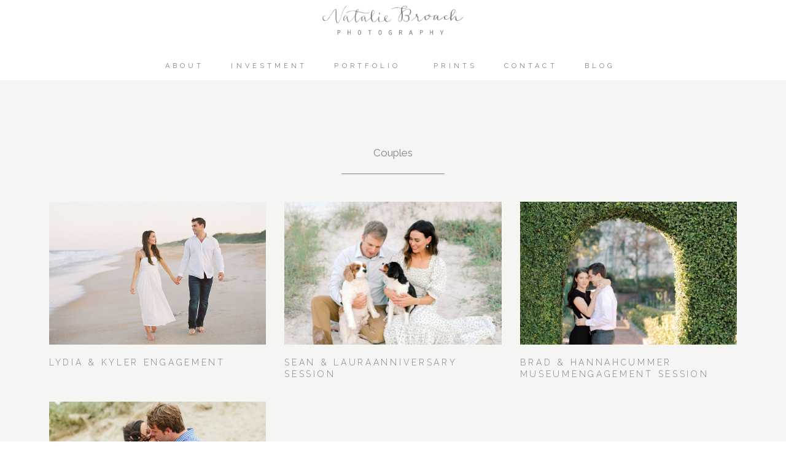

--- FILE ---
content_type: text/html; charset=UTF-8
request_url: https://www.nataliebroachphotography.com/category/engagements_couples/
body_size: 9620
content:
<!doctype html>
<html lang="en">
<head>
	<meta charset="UTF-8">
	<meta name="viewport" content="width=device-width, initial-scale=1">
	<link rel="profile" href="https://gmpg.org/xfn/11">
	<meta name='robots' content='index, follow, max-image-preview:large, max-snippet:-1, max-video-preview:-1' />

	<!-- This site is optimized with the Yoast SEO plugin v22.0 - https://yoast.com/wordpress/plugins/seo/ -->
	<title>Couples Archives - Natalie Broach Photography</title>
	<link rel="canonical" href="https://www.nataliebroachphotography.com/category/engagements_couples/" />
	<meta property="og:locale" content="en_US" />
	<meta property="og:type" content="article" />
	<meta property="og:title" content="Couples Archives - Natalie Broach Photography" />
	<meta property="og:url" content="https://www.nataliebroachphotography.com/category/engagements_couples/" />
	<meta property="og:site_name" content="Natalie Broach Photography" />
	<meta name="twitter:card" content="summary_large_image" />
	<script type="application/ld+json" class="yoast-schema-graph">{"@context":"https://schema.org","@graph":[{"@type":"CollectionPage","@id":"https://www.nataliebroachphotography.com/category/engagements_couples/","url":"https://www.nataliebroachphotography.com/category/engagements_couples/","name":"Couples Archives - Natalie Broach Photography","isPartOf":{"@id":"https://www.nataliebroachphotography.com/#website"},"primaryImageOfPage":{"@id":"https://www.nataliebroachphotography.com/category/engagements_couples/#primaryimage"},"image":{"@id":"https://www.nataliebroachphotography.com/category/engagements_couples/#primaryimage"},"thumbnailUrl":"https://www.nataliebroachphotography.com/wp-content/uploads/2024/01/dia-scaled.jpg","breadcrumb":{"@id":"https://www.nataliebroachphotography.com/category/engagements_couples/#breadcrumb"},"inLanguage":"en"},{"@type":"ImageObject","inLanguage":"en","@id":"https://www.nataliebroachphotography.com/category/engagements_couples/#primaryimage","url":"https://www.nataliebroachphotography.com/wp-content/uploads/2024/01/dia-scaled.jpg","contentUrl":"https://www.nataliebroachphotography.com/wp-content/uploads/2024/01/dia-scaled.jpg","width":2560,"height":1706},{"@type":"BreadcrumbList","@id":"https://www.nataliebroachphotography.com/category/engagements_couples/#breadcrumb","itemListElement":[{"@type":"ListItem","position":1,"name":"Home","item":"https://www.nataliebroachphotography.com/"},{"@type":"ListItem","position":2,"name":"Couples"}]},{"@type":"WebSite","@id":"https://www.nataliebroachphotography.com/#website","url":"https://www.nataliebroachphotography.com/","name":"Natalie Broach Photography","description":"Jacksonville's Fine Art Wedding Photography","potentialAction":[{"@type":"SearchAction","target":{"@type":"EntryPoint","urlTemplate":"https://www.nataliebroachphotography.com/?s={search_term_string}"},"query-input":"required name=search_term_string"}],"inLanguage":"en"}]}</script>
	<!-- / Yoast SEO plugin. -->


<link rel="alternate" type="application/rss+xml" title="Natalie Broach Photography &raquo; Feed" href="https://www.nataliebroachphotography.com/feed/" />
<link rel="alternate" type="application/rss+xml" title="Natalie Broach Photography &raquo; Comments Feed" href="https://www.nataliebroachphotography.com/comments/feed/" />
<link rel="alternate" type="application/rss+xml" title="Natalie Broach Photography &raquo; Couples Category Feed" href="https://www.nataliebroachphotography.com/category/engagements_couples/feed/" />
<!-- Shareaholic - https://www.shareaholic.com -->
<link rel='preload' href='//cdn.shareaholic.net/assets/pub/shareaholic.js' as='script'/>
<script data-no-minify='1' data-cfasync='false'>
_SHR_SETTINGS = {"endpoints":{"local_recs_url":"https:\/\/www.nataliebroachphotography.com\/wp-admin\/admin-ajax.php?action=shareaholic_permalink_related","ajax_url":"https:\/\/www.nataliebroachphotography.com\/wp-admin\/admin-ajax.php"},"site_id":"2a4f5a9de9d0b137b5cd8691d06327c2"};
</script>
<script data-no-minify='1' data-cfasync='false' src='//cdn.shareaholic.net/assets/pub/shareaholic.js' data-shr-siteid='2a4f5a9de9d0b137b5cd8691d06327c2' async ></script>

<!-- Shareaholic Content Tags -->
<meta name='shareaholic:site_name' content='Natalie Broach Photography' />
<meta name='shareaholic:language' content='en' />
<meta name='shareaholic:article_visibility' content='private' />
<meta name='shareaholic:site_id' content='2a4f5a9de9d0b137b5cd8691d06327c2' />
<meta name='shareaholic:wp_version' content='9.7.13' />

<!-- Shareaholic Content Tags End -->
<script>
window._wpemojiSettings = {"baseUrl":"https:\/\/s.w.org\/images\/core\/emoji\/14.0.0\/72x72\/","ext":".png","svgUrl":"https:\/\/s.w.org\/images\/core\/emoji\/14.0.0\/svg\/","svgExt":".svg","source":{"concatemoji":"https:\/\/www.nataliebroachphotography.com\/wp-includes\/js\/wp-emoji-release.min.js?ver=6.4.3"}};
/*! This file is auto-generated */
!function(i,n){var o,s,e;function c(e){try{var t={supportTests:e,timestamp:(new Date).valueOf()};sessionStorage.setItem(o,JSON.stringify(t))}catch(e){}}function p(e,t,n){e.clearRect(0,0,e.canvas.width,e.canvas.height),e.fillText(t,0,0);var t=new Uint32Array(e.getImageData(0,0,e.canvas.width,e.canvas.height).data),r=(e.clearRect(0,0,e.canvas.width,e.canvas.height),e.fillText(n,0,0),new Uint32Array(e.getImageData(0,0,e.canvas.width,e.canvas.height).data));return t.every(function(e,t){return e===r[t]})}function u(e,t,n){switch(t){case"flag":return n(e,"\ud83c\udff3\ufe0f\u200d\u26a7\ufe0f","\ud83c\udff3\ufe0f\u200b\u26a7\ufe0f")?!1:!n(e,"\ud83c\uddfa\ud83c\uddf3","\ud83c\uddfa\u200b\ud83c\uddf3")&&!n(e,"\ud83c\udff4\udb40\udc67\udb40\udc62\udb40\udc65\udb40\udc6e\udb40\udc67\udb40\udc7f","\ud83c\udff4\u200b\udb40\udc67\u200b\udb40\udc62\u200b\udb40\udc65\u200b\udb40\udc6e\u200b\udb40\udc67\u200b\udb40\udc7f");case"emoji":return!n(e,"\ud83e\udef1\ud83c\udffb\u200d\ud83e\udef2\ud83c\udfff","\ud83e\udef1\ud83c\udffb\u200b\ud83e\udef2\ud83c\udfff")}return!1}function f(e,t,n){var r="undefined"!=typeof WorkerGlobalScope&&self instanceof WorkerGlobalScope?new OffscreenCanvas(300,150):i.createElement("canvas"),a=r.getContext("2d",{willReadFrequently:!0}),o=(a.textBaseline="top",a.font="600 32px Arial",{});return e.forEach(function(e){o[e]=t(a,e,n)}),o}function t(e){var t=i.createElement("script");t.src=e,t.defer=!0,i.head.appendChild(t)}"undefined"!=typeof Promise&&(o="wpEmojiSettingsSupports",s=["flag","emoji"],n.supports={everything:!0,everythingExceptFlag:!0},e=new Promise(function(e){i.addEventListener("DOMContentLoaded",e,{once:!0})}),new Promise(function(t){var n=function(){try{var e=JSON.parse(sessionStorage.getItem(o));if("object"==typeof e&&"number"==typeof e.timestamp&&(new Date).valueOf()<e.timestamp+604800&&"object"==typeof e.supportTests)return e.supportTests}catch(e){}return null}();if(!n){if("undefined"!=typeof Worker&&"undefined"!=typeof OffscreenCanvas&&"undefined"!=typeof URL&&URL.createObjectURL&&"undefined"!=typeof Blob)try{var e="postMessage("+f.toString()+"("+[JSON.stringify(s),u.toString(),p.toString()].join(",")+"));",r=new Blob([e],{type:"text/javascript"}),a=new Worker(URL.createObjectURL(r),{name:"wpTestEmojiSupports"});return void(a.onmessage=function(e){c(n=e.data),a.terminate(),t(n)})}catch(e){}c(n=f(s,u,p))}t(n)}).then(function(e){for(var t in e)n.supports[t]=e[t],n.supports.everything=n.supports.everything&&n.supports[t],"flag"!==t&&(n.supports.everythingExceptFlag=n.supports.everythingExceptFlag&&n.supports[t]);n.supports.everythingExceptFlag=n.supports.everythingExceptFlag&&!n.supports.flag,n.DOMReady=!1,n.readyCallback=function(){n.DOMReady=!0}}).then(function(){return e}).then(function(){var e;n.supports.everything||(n.readyCallback(),(e=n.source||{}).concatemoji?t(e.concatemoji):e.wpemoji&&e.twemoji&&(t(e.twemoji),t(e.wpemoji)))}))}((window,document),window._wpemojiSettings);
</script>
<style id='wp-emoji-styles-inline-css'>

	img.wp-smiley, img.emoji {
		display: inline !important;
		border: none !important;
		box-shadow: none !important;
		height: 1em !important;
		width: 1em !important;
		margin: 0 0.07em !important;
		vertical-align: -0.1em !important;
		background: none !important;
		padding: 0 !important;
	}
</style>
<style id='classic-theme-styles-inline-css'>
/*! This file is auto-generated */
.wp-block-button__link{color:#fff;background-color:#32373c;border-radius:9999px;box-shadow:none;text-decoration:none;padding:calc(.667em + 2px) calc(1.333em + 2px);font-size:1.125em}.wp-block-file__button{background:#32373c;color:#fff;text-decoration:none}
</style>
<style id='global-styles-inline-css'>
body{--wp--preset--color--black: #000000;--wp--preset--color--cyan-bluish-gray: #abb8c3;--wp--preset--color--white: #ffffff;--wp--preset--color--pale-pink: #f78da7;--wp--preset--color--vivid-red: #cf2e2e;--wp--preset--color--luminous-vivid-orange: #ff6900;--wp--preset--color--luminous-vivid-amber: #fcb900;--wp--preset--color--light-green-cyan: #7bdcb5;--wp--preset--color--vivid-green-cyan: #00d084;--wp--preset--color--pale-cyan-blue: #8ed1fc;--wp--preset--color--vivid-cyan-blue: #0693e3;--wp--preset--color--vivid-purple: #9b51e0;--wp--preset--gradient--vivid-cyan-blue-to-vivid-purple: linear-gradient(135deg,rgba(6,147,227,1) 0%,rgb(155,81,224) 100%);--wp--preset--gradient--light-green-cyan-to-vivid-green-cyan: linear-gradient(135deg,rgb(122,220,180) 0%,rgb(0,208,130) 100%);--wp--preset--gradient--luminous-vivid-amber-to-luminous-vivid-orange: linear-gradient(135deg,rgba(252,185,0,1) 0%,rgba(255,105,0,1) 100%);--wp--preset--gradient--luminous-vivid-orange-to-vivid-red: linear-gradient(135deg,rgba(255,105,0,1) 0%,rgb(207,46,46) 100%);--wp--preset--gradient--very-light-gray-to-cyan-bluish-gray: linear-gradient(135deg,rgb(238,238,238) 0%,rgb(169,184,195) 100%);--wp--preset--gradient--cool-to-warm-spectrum: linear-gradient(135deg,rgb(74,234,220) 0%,rgb(151,120,209) 20%,rgb(207,42,186) 40%,rgb(238,44,130) 60%,rgb(251,105,98) 80%,rgb(254,248,76) 100%);--wp--preset--gradient--blush-light-purple: linear-gradient(135deg,rgb(255,206,236) 0%,rgb(152,150,240) 100%);--wp--preset--gradient--blush-bordeaux: linear-gradient(135deg,rgb(254,205,165) 0%,rgb(254,45,45) 50%,rgb(107,0,62) 100%);--wp--preset--gradient--luminous-dusk: linear-gradient(135deg,rgb(255,203,112) 0%,rgb(199,81,192) 50%,rgb(65,88,208) 100%);--wp--preset--gradient--pale-ocean: linear-gradient(135deg,rgb(255,245,203) 0%,rgb(182,227,212) 50%,rgb(51,167,181) 100%);--wp--preset--gradient--electric-grass: linear-gradient(135deg,rgb(202,248,128) 0%,rgb(113,206,126) 100%);--wp--preset--gradient--midnight: linear-gradient(135deg,rgb(2,3,129) 0%,rgb(40,116,252) 100%);--wp--preset--font-size--small: 13px;--wp--preset--font-size--medium: 20px;--wp--preset--font-size--large: 36px;--wp--preset--font-size--x-large: 42px;--wp--preset--spacing--20: 0.44rem;--wp--preset--spacing--30: 0.67rem;--wp--preset--spacing--40: 1rem;--wp--preset--spacing--50: 1.5rem;--wp--preset--spacing--60: 2.25rem;--wp--preset--spacing--70: 3.38rem;--wp--preset--spacing--80: 5.06rem;--wp--preset--shadow--natural: 6px 6px 9px rgba(0, 0, 0, 0.2);--wp--preset--shadow--deep: 12px 12px 50px rgba(0, 0, 0, 0.4);--wp--preset--shadow--sharp: 6px 6px 0px rgba(0, 0, 0, 0.2);--wp--preset--shadow--outlined: 6px 6px 0px -3px rgba(255, 255, 255, 1), 6px 6px rgba(0, 0, 0, 1);--wp--preset--shadow--crisp: 6px 6px 0px rgba(0, 0, 0, 1);}:where(.is-layout-flex){gap: 0.5em;}:where(.is-layout-grid){gap: 0.5em;}body .is-layout-flow > .alignleft{float: left;margin-inline-start: 0;margin-inline-end: 2em;}body .is-layout-flow > .alignright{float: right;margin-inline-start: 2em;margin-inline-end: 0;}body .is-layout-flow > .aligncenter{margin-left: auto !important;margin-right: auto !important;}body .is-layout-constrained > .alignleft{float: left;margin-inline-start: 0;margin-inline-end: 2em;}body .is-layout-constrained > .alignright{float: right;margin-inline-start: 2em;margin-inline-end: 0;}body .is-layout-constrained > .aligncenter{margin-left: auto !important;margin-right: auto !important;}body .is-layout-constrained > :where(:not(.alignleft):not(.alignright):not(.alignfull)){max-width: var(--wp--style--global--content-size);margin-left: auto !important;margin-right: auto !important;}body .is-layout-constrained > .alignwide{max-width: var(--wp--style--global--wide-size);}body .is-layout-flex{display: flex;}body .is-layout-flex{flex-wrap: wrap;align-items: center;}body .is-layout-flex > *{margin: 0;}body .is-layout-grid{display: grid;}body .is-layout-grid > *{margin: 0;}:where(.wp-block-columns.is-layout-flex){gap: 2em;}:where(.wp-block-columns.is-layout-grid){gap: 2em;}:where(.wp-block-post-template.is-layout-flex){gap: 1.25em;}:where(.wp-block-post-template.is-layout-grid){gap: 1.25em;}.has-black-color{color: var(--wp--preset--color--black) !important;}.has-cyan-bluish-gray-color{color: var(--wp--preset--color--cyan-bluish-gray) !important;}.has-white-color{color: var(--wp--preset--color--white) !important;}.has-pale-pink-color{color: var(--wp--preset--color--pale-pink) !important;}.has-vivid-red-color{color: var(--wp--preset--color--vivid-red) !important;}.has-luminous-vivid-orange-color{color: var(--wp--preset--color--luminous-vivid-orange) !important;}.has-luminous-vivid-amber-color{color: var(--wp--preset--color--luminous-vivid-amber) !important;}.has-light-green-cyan-color{color: var(--wp--preset--color--light-green-cyan) !important;}.has-vivid-green-cyan-color{color: var(--wp--preset--color--vivid-green-cyan) !important;}.has-pale-cyan-blue-color{color: var(--wp--preset--color--pale-cyan-blue) !important;}.has-vivid-cyan-blue-color{color: var(--wp--preset--color--vivid-cyan-blue) !important;}.has-vivid-purple-color{color: var(--wp--preset--color--vivid-purple) !important;}.has-black-background-color{background-color: var(--wp--preset--color--black) !important;}.has-cyan-bluish-gray-background-color{background-color: var(--wp--preset--color--cyan-bluish-gray) !important;}.has-white-background-color{background-color: var(--wp--preset--color--white) !important;}.has-pale-pink-background-color{background-color: var(--wp--preset--color--pale-pink) !important;}.has-vivid-red-background-color{background-color: var(--wp--preset--color--vivid-red) !important;}.has-luminous-vivid-orange-background-color{background-color: var(--wp--preset--color--luminous-vivid-orange) !important;}.has-luminous-vivid-amber-background-color{background-color: var(--wp--preset--color--luminous-vivid-amber) !important;}.has-light-green-cyan-background-color{background-color: var(--wp--preset--color--light-green-cyan) !important;}.has-vivid-green-cyan-background-color{background-color: var(--wp--preset--color--vivid-green-cyan) !important;}.has-pale-cyan-blue-background-color{background-color: var(--wp--preset--color--pale-cyan-blue) !important;}.has-vivid-cyan-blue-background-color{background-color: var(--wp--preset--color--vivid-cyan-blue) !important;}.has-vivid-purple-background-color{background-color: var(--wp--preset--color--vivid-purple) !important;}.has-black-border-color{border-color: var(--wp--preset--color--black) !important;}.has-cyan-bluish-gray-border-color{border-color: var(--wp--preset--color--cyan-bluish-gray) !important;}.has-white-border-color{border-color: var(--wp--preset--color--white) !important;}.has-pale-pink-border-color{border-color: var(--wp--preset--color--pale-pink) !important;}.has-vivid-red-border-color{border-color: var(--wp--preset--color--vivid-red) !important;}.has-luminous-vivid-orange-border-color{border-color: var(--wp--preset--color--luminous-vivid-orange) !important;}.has-luminous-vivid-amber-border-color{border-color: var(--wp--preset--color--luminous-vivid-amber) !important;}.has-light-green-cyan-border-color{border-color: var(--wp--preset--color--light-green-cyan) !important;}.has-vivid-green-cyan-border-color{border-color: var(--wp--preset--color--vivid-green-cyan) !important;}.has-pale-cyan-blue-border-color{border-color: var(--wp--preset--color--pale-cyan-blue) !important;}.has-vivid-cyan-blue-border-color{border-color: var(--wp--preset--color--vivid-cyan-blue) !important;}.has-vivid-purple-border-color{border-color: var(--wp--preset--color--vivid-purple) !important;}.has-vivid-cyan-blue-to-vivid-purple-gradient-background{background: var(--wp--preset--gradient--vivid-cyan-blue-to-vivid-purple) !important;}.has-light-green-cyan-to-vivid-green-cyan-gradient-background{background: var(--wp--preset--gradient--light-green-cyan-to-vivid-green-cyan) !important;}.has-luminous-vivid-amber-to-luminous-vivid-orange-gradient-background{background: var(--wp--preset--gradient--luminous-vivid-amber-to-luminous-vivid-orange) !important;}.has-luminous-vivid-orange-to-vivid-red-gradient-background{background: var(--wp--preset--gradient--luminous-vivid-orange-to-vivid-red) !important;}.has-very-light-gray-to-cyan-bluish-gray-gradient-background{background: var(--wp--preset--gradient--very-light-gray-to-cyan-bluish-gray) !important;}.has-cool-to-warm-spectrum-gradient-background{background: var(--wp--preset--gradient--cool-to-warm-spectrum) !important;}.has-blush-light-purple-gradient-background{background: var(--wp--preset--gradient--blush-light-purple) !important;}.has-blush-bordeaux-gradient-background{background: var(--wp--preset--gradient--blush-bordeaux) !important;}.has-luminous-dusk-gradient-background{background: var(--wp--preset--gradient--luminous-dusk) !important;}.has-pale-ocean-gradient-background{background: var(--wp--preset--gradient--pale-ocean) !important;}.has-electric-grass-gradient-background{background: var(--wp--preset--gradient--electric-grass) !important;}.has-midnight-gradient-background{background: var(--wp--preset--gradient--midnight) !important;}.has-small-font-size{font-size: var(--wp--preset--font-size--small) !important;}.has-medium-font-size{font-size: var(--wp--preset--font-size--medium) !important;}.has-large-font-size{font-size: var(--wp--preset--font-size--large) !important;}.has-x-large-font-size{font-size: var(--wp--preset--font-size--x-large) !important;}
.wp-block-navigation a:where(:not(.wp-element-button)){color: inherit;}
:where(.wp-block-post-template.is-layout-flex){gap: 1.25em;}:where(.wp-block-post-template.is-layout-grid){gap: 1.25em;}
:where(.wp-block-columns.is-layout-flex){gap: 2em;}:where(.wp-block-columns.is-layout-grid){gap: 2em;}
.wp-block-pullquote{font-size: 1.5em;line-height: 1.6;}
</style>
<link rel='stylesheet' id='hello-elementor-css' href='https://www.nataliebroachphotography.com/wp-content/themes/hello-elementor/style.min.css?ver=3.0.1' media='all' />
<link rel='stylesheet' id='hello-elementor-theme-style-css' href='https://www.nataliebroachphotography.com/wp-content/themes/hello-elementor/theme.min.css?ver=3.0.1' media='all' />
<link rel='stylesheet' id='hello-elementor-header-footer-css' href='https://www.nataliebroachphotography.com/wp-content/themes/hello-elementor/header-footer.min.css?ver=3.0.1' media='all' />
<link rel='stylesheet' id='elementor-icons-css' href='https://www.nataliebroachphotography.com/wp-content/plugins/elementor/assets/lib/eicons/css/elementor-icons.min.css?ver=5.27.0' media='all' />
<link rel='stylesheet' id='elementor-frontend-css' href='https://www.nataliebroachphotography.com/wp-content/plugins/elementor/assets/css/frontend.min.css?ver=3.19.2' media='all' />
<link rel='stylesheet' id='swiper-css' href='https://www.nataliebroachphotography.com/wp-content/plugins/elementor/assets/lib/swiper/css/swiper.min.css?ver=5.3.6' media='all' />
<link rel='stylesheet' id='elementor-post-28407-css' href='https://www.nataliebroachphotography.com/wp-content/uploads/elementor/css/post-28407.css?ver=1707412869' media='all' />
<link rel='stylesheet' id='elementor-pro-css' href='https://www.nataliebroachphotography.com/wp-content/plugins/elementor-pro/assets/css/frontend.min.css?ver=3.19.2' media='all' />
<link rel='stylesheet' id='elementor-global-css' href='https://www.nataliebroachphotography.com/wp-content/uploads/elementor/css/global.css?ver=1707412870' media='all' />
<link rel='stylesheet' id='elementor-post-28704-css' href='https://www.nataliebroachphotography.com/wp-content/uploads/elementor/css/post-28704.css?ver=1707412876' media='all' />
<link rel='stylesheet' id='elementor-post-28767-css' href='https://www.nataliebroachphotography.com/wp-content/uploads/elementor/css/post-28767.css?ver=1707412879' media='all' />
<link rel='stylesheet' id='elementor-post-29162-css' href='https://www.nataliebroachphotography.com/wp-content/uploads/elementor/css/post-29162.css?ver=1707413550' media='all' />
<link rel='stylesheet' id='google-fonts-1-css' href='https://fonts.googleapis.com/css?family=Roboto%3A100%2C100italic%2C200%2C200italic%2C300%2C300italic%2C400%2C400italic%2C500%2C500italic%2C600%2C600italic%2C700%2C700italic%2C800%2C800italic%2C900%2C900italic%7CRoboto+Slab%3A100%2C100italic%2C200%2C200italic%2C300%2C300italic%2C400%2C400italic%2C500%2C500italic%2C600%2C600italic%2C700%2C700italic%2C800%2C800italic%2C900%2C900italic%7CRaleway%3A100%2C100italic%2C200%2C200italic%2C300%2C300italic%2C400%2C400italic%2C500%2C500italic%2C600%2C600italic%2C700%2C700italic%2C800%2C800italic%2C900%2C900italic&#038;display=auto&#038;ver=6.4.3' media='all' />
<link rel='stylesheet' id='elementor-icons-shared-0-css' href='https://www.nataliebroachphotography.com/wp-content/plugins/elementor/assets/lib/font-awesome/css/fontawesome.min.css?ver=5.15.3' media='all' />
<link rel='stylesheet' id='elementor-icons-fa-brands-css' href='https://www.nataliebroachphotography.com/wp-content/plugins/elementor/assets/lib/font-awesome/css/brands.min.css?ver=5.15.3' media='all' />
<link rel="preconnect" href="https://fonts.gstatic.com/" crossorigin><link rel="https://api.w.org/" href="https://www.nataliebroachphotography.com/wp-json/" /><link rel="alternate" type="application/json" href="https://www.nataliebroachphotography.com/wp-json/wp/v2/categories/161" /><link rel="EditURI" type="application/rsd+xml" title="RSD" href="https://www.nataliebroachphotography.com/xmlrpc.php?rsd" />
<meta name="generator" content="WordPress 6.4.3" />
	<link rel="preconnect" href="https://fonts.googleapis.com">
	<link rel="preconnect" href="https://fonts.gstatic.com">
	<link href='https://fonts.googleapis.com/css2?display=swap&family=Cinzel' rel='stylesheet'><meta name="generator" content="Elementor 3.19.2; features: e_optimized_assets_loading, additional_custom_breakpoints, block_editor_assets_optimize, e_image_loading_optimization; settings: css_print_method-external, google_font-enabled, font_display-auto">
<link rel="icon" href="https://www.nataliebroachphotography.com/wp-content/uploads/2014/08/cropped-favicon-32x32.jpg" sizes="32x32" />
<link rel="icon" href="https://www.nataliebroachphotography.com/wp-content/uploads/2014/08/cropped-favicon-192x192.jpg" sizes="192x192" />
<link rel="apple-touch-icon" href="https://www.nataliebroachphotography.com/wp-content/uploads/2014/08/cropped-favicon-180x180.jpg" />
<meta name="msapplication-TileImage" content="https://www.nataliebroachphotography.com/wp-content/uploads/2014/08/cropped-favicon-270x270.jpg" />
	<style id="egf-frontend-styles" type="text/css">
		nav.main_menu > ul > li > a {font-family: 'Cinzel', sans-serif;font-size: 12px;font-style: normal;font-weight: 400;letter-spacing: 6px;text-decoration: none;} p {} h1 {} h2 {} h3 {} h4 {} h5 {} h6 {} 	</style>
	</head>
<body data-rsssl=1 class="archive category category-engagements_couples category-161 elementor-default elementor-template-full-width elementor-kit-28407 elementor-page-29162">


<a class="skip-link screen-reader-text" href="#content">Skip to content</a>

		<div data-elementor-type="header" data-elementor-id="28704" class="elementor elementor-28704 elementor-location-header" data-elementor-post-type="elementor_library">
					<section class="elementor-section elementor-top-section elementor-element elementor-element-1891a2e5 elementor-section-content-middle elementor-section-boxed elementor-section-height-default elementor-section-height-default" data-id="1891a2e5" data-element_type="section">
						<div class="elementor-container elementor-column-gap-no">
					<div class="elementor-column elementor-col-100 elementor-top-column elementor-element elementor-element-60010885" data-id="60010885" data-element_type="column">
			<div class="elementor-widget-wrap elementor-element-populated">
						<div class="elementor-element elementor-element-4c7bb49 elementor-widget elementor-widget-image" data-id="4c7bb49" data-element_type="widget" data-widget_type="image.default">
				<div class="elementor-widget-container">
														<a href="https://www.nataliebroachphotography.com/">
							<img width="400" height="108" src="https://www.nataliebroachphotography.com/wp-content/uploads/2020/06/nb.png" class="attachment-large size-large wp-image-28707" alt="" srcset="https://www.nataliebroachphotography.com/wp-content/uploads/2020/06/nb.png 400w, https://www.nataliebroachphotography.com/wp-content/uploads/2020/06/nb-300x81.png 300w" sizes="(max-width: 400px) 100vw, 400px" />								</a>
													</div>
				</div>
				<div class="elementor-element elementor-element-64a9661 elementor-nav-menu__align-center elementor-nav-menu--dropdown-tablet elementor-nav-menu__text-align-aside elementor-nav-menu--toggle elementor-nav-menu--burger elementor-widget elementor-widget-nav-menu" data-id="64a9661" data-element_type="widget" data-settings="{&quot;submenu_icon&quot;:{&quot;value&quot;:&quot;&lt;i class=\&quot;\&quot;&gt;&lt;\/i&gt;&quot;,&quot;library&quot;:&quot;&quot;},&quot;layout&quot;:&quot;horizontal&quot;,&quot;toggle&quot;:&quot;burger&quot;}" data-widget_type="nav-menu.default">
				<div class="elementor-widget-container">
						<nav class="elementor-nav-menu--main elementor-nav-menu__container elementor-nav-menu--layout-horizontal e--pointer-none">
				<ul id="menu-1-64a9661" class="elementor-nav-menu"><li class="menu-item menu-item-type-post_type menu-item-object-page menu-item-20322"><a href="https://www.nataliebroachphotography.com/info/" class="elementor-item">About</a></li>
<li class="menu-item menu-item-type-post_type menu-item-object-page menu-item-20210"><a href="https://www.nataliebroachphotography.com/investment/" class="elementor-item">Investment</a></li>
<li class="menu-item menu-item-type-post_type menu-item-object-page menu-item-has-children menu-item-19970"><a href="https://www.nataliebroachphotography.com/portfolio/" class="elementor-item">Portfolio</a>
<ul class="sub-menu elementor-nav-menu--dropdown">
	<li class="menu-item menu-item-type-post_type menu-item-object-page menu-item-23028"><a href="https://www.nataliebroachphotography.com/motherhood/" class="elementor-sub-item">Motherhood</a></li>
	<li class="menu-item menu-item-type-post_type menu-item-object-page menu-item-29066"><a href="https://www.nataliebroachphotography.com/couples/" class="elementor-sub-item">Couples</a></li>
	<li class="menu-item menu-item-type-post_type menu-item-object-page menu-item-29065"><a href="https://www.nataliebroachphotography.com/family/" class="elementor-sub-item">Family</a></li>
	<li class="menu-item menu-item-type-post_type menu-item-object-page menu-item-30670"><a href="https://www.nataliebroachphotography.com/newborn-photos/" class="elementor-sub-item">Newborn</a></li>
	<li class="menu-item menu-item-type-post_type menu-item-object-page menu-item-29063"><a href="https://www.nataliebroachphotography.com/maternity/" class="elementor-sub-item">Maternity</a></li>
</ul>
</li>
<li class="menu-item menu-item-type-custom menu-item-object-custom menu-item-27286"><a target="_blank" rel="noopener" href="https://nataliebroachphotography.pixieset.com/printshop/" class="elementor-item">Prints</a></li>
<li class="menu-item menu-item-type-post_type menu-item-object-page menu-item-24813"><a href="https://www.nataliebroachphotography.com/contact/" class="elementor-item">Contact</a></li>
<li class="menu-item menu-item-type-post_type menu-item-object-page current-menu-ancestor current-menu-parent current_page_parent current_page_ancestor menu-item-has-children menu-item-22714"><a href="https://www.nataliebroachphotography.com/blog/" class="elementor-item">Blog</a>
<ul class="sub-menu elementor-nav-menu--dropdown">
	<li class="menu-item menu-item-type-taxonomy menu-item-object-category menu-item-29227"><a href="https://www.nataliebroachphotography.com/category/family/" class="elementor-sub-item">Family</a></li>
	<li class="menu-item menu-item-type-taxonomy menu-item-object-category menu-item-30671"><a href="https://www.nataliebroachphotography.com/category/newborn/" class="elementor-sub-item">Newborn</a></li>
	<li class="menu-item menu-item-type-taxonomy menu-item-object-category menu-item-29225"><a href="https://www.nataliebroachphotography.com/category/maternity/" class="elementor-sub-item">Maternity</a></li>
	<li class="menu-item menu-item-type-custom menu-item-object-custom current-menu-item menu-item-23139"><a href="https://www.nataliebroachphotography.com/category/engagements_couples/" aria-current="page" class="elementor-sub-item elementor-item-active">Couples</a></li>
	<li class="menu-item menu-item-type-taxonomy menu-item-object-category menu-item-29228"><a href="https://www.nataliebroachphotography.com/category/personal/" class="elementor-sub-item">Personal</a></li>
</ul>
</li>
</ul>			</nav>
					<div class="elementor-menu-toggle" role="button" tabindex="0" aria-label="Menu Toggle" aria-expanded="false">
			<i aria-hidden="true" role="presentation" class="elementor-menu-toggle__icon--open eicon-menu-bar"></i><i aria-hidden="true" role="presentation" class="elementor-menu-toggle__icon--close eicon-close"></i>			<span class="elementor-screen-only">Menu</span>
		</div>
					<nav class="elementor-nav-menu--dropdown elementor-nav-menu__container" aria-hidden="true">
				<ul id="menu-2-64a9661" class="elementor-nav-menu"><li class="menu-item menu-item-type-post_type menu-item-object-page menu-item-20322"><a href="https://www.nataliebroachphotography.com/info/" class="elementor-item" tabindex="-1">About</a></li>
<li class="menu-item menu-item-type-post_type menu-item-object-page menu-item-20210"><a href="https://www.nataliebroachphotography.com/investment/" class="elementor-item" tabindex="-1">Investment</a></li>
<li class="menu-item menu-item-type-post_type menu-item-object-page menu-item-has-children menu-item-19970"><a href="https://www.nataliebroachphotography.com/portfolio/" class="elementor-item" tabindex="-1">Portfolio</a>
<ul class="sub-menu elementor-nav-menu--dropdown">
	<li class="menu-item menu-item-type-post_type menu-item-object-page menu-item-23028"><a href="https://www.nataliebroachphotography.com/motherhood/" class="elementor-sub-item" tabindex="-1">Motherhood</a></li>
	<li class="menu-item menu-item-type-post_type menu-item-object-page menu-item-29066"><a href="https://www.nataliebroachphotography.com/couples/" class="elementor-sub-item" tabindex="-1">Couples</a></li>
	<li class="menu-item menu-item-type-post_type menu-item-object-page menu-item-29065"><a href="https://www.nataliebroachphotography.com/family/" class="elementor-sub-item" tabindex="-1">Family</a></li>
	<li class="menu-item menu-item-type-post_type menu-item-object-page menu-item-30670"><a href="https://www.nataliebroachphotography.com/newborn-photos/" class="elementor-sub-item" tabindex="-1">Newborn</a></li>
	<li class="menu-item menu-item-type-post_type menu-item-object-page menu-item-29063"><a href="https://www.nataliebroachphotography.com/maternity/" class="elementor-sub-item" tabindex="-1">Maternity</a></li>
</ul>
</li>
<li class="menu-item menu-item-type-custom menu-item-object-custom menu-item-27286"><a target="_blank" rel="noopener" href="https://nataliebroachphotography.pixieset.com/printshop/" class="elementor-item" tabindex="-1">Prints</a></li>
<li class="menu-item menu-item-type-post_type menu-item-object-page menu-item-24813"><a href="https://www.nataliebroachphotography.com/contact/" class="elementor-item" tabindex="-1">Contact</a></li>
<li class="menu-item menu-item-type-post_type menu-item-object-page current-menu-ancestor current-menu-parent current_page_parent current_page_ancestor menu-item-has-children menu-item-22714"><a href="https://www.nataliebroachphotography.com/blog/" class="elementor-item" tabindex="-1">Blog</a>
<ul class="sub-menu elementor-nav-menu--dropdown">
	<li class="menu-item menu-item-type-taxonomy menu-item-object-category menu-item-29227"><a href="https://www.nataliebroachphotography.com/category/family/" class="elementor-sub-item" tabindex="-1">Family</a></li>
	<li class="menu-item menu-item-type-taxonomy menu-item-object-category menu-item-30671"><a href="https://www.nataliebroachphotography.com/category/newborn/" class="elementor-sub-item" tabindex="-1">Newborn</a></li>
	<li class="menu-item menu-item-type-taxonomy menu-item-object-category menu-item-29225"><a href="https://www.nataliebroachphotography.com/category/maternity/" class="elementor-sub-item" tabindex="-1">Maternity</a></li>
	<li class="menu-item menu-item-type-custom menu-item-object-custom current-menu-item menu-item-23139"><a href="https://www.nataliebroachphotography.com/category/engagements_couples/" aria-current="page" class="elementor-sub-item elementor-item-active" tabindex="-1">Couples</a></li>
	<li class="menu-item menu-item-type-taxonomy menu-item-object-category menu-item-29228"><a href="https://www.nataliebroachphotography.com/category/personal/" class="elementor-sub-item" tabindex="-1">Personal</a></li>
</ul>
</li>
</ul>			</nav>
				</div>
				</div>
					</div>
		</div>
					</div>
		</section>
				</div>
				<div data-elementor-type="archive" data-elementor-id="29162" class="elementor elementor-29162 elementor-location-archive" data-elementor-post-type="elementor_library">
					<section class="elementor-section elementor-top-section elementor-element elementor-element-24865b99 elementor-section-boxed elementor-section-height-default elementor-section-height-default" data-id="24865b99" data-element_type="section" data-settings="{&quot;background_background&quot;:&quot;classic&quot;}">
						<div class="elementor-container elementor-column-gap-default">
					<div class="elementor-column elementor-col-100 elementor-top-column elementor-element elementor-element-5c974d4d" data-id="5c974d4d" data-element_type="column">
			<div class="elementor-widget-wrap elementor-element-populated">
						<div class="elementor-element elementor-element-cf0055b elementor-widget elementor-widget-theme-archive-title elementor-page-title elementor-widget-heading" data-id="cf0055b" data-element_type="widget" data-widget_type="theme-archive-title.default">
				<div class="elementor-widget-container">
			<h1 class="elementor-heading-title elementor-size-default">Couples</h1>		</div>
				</div>
				<div class="elementor-element elementor-element-4a720952 elementor-widget-divider--view-line elementor-widget elementor-widget-divider" data-id="4a720952" data-element_type="widget" data-widget_type="divider.default">
				<div class="elementor-widget-container">
					<div class="elementor-divider">
			<span class="elementor-divider-separator">
						</span>
		</div>
				</div>
				</div>
				<div class="elementor-element elementor-element-6a01fdb elementor-grid-3 elementor-grid-tablet-2 elementor-grid-mobile-1 elementor-posts--thumbnail-top elementor-widget elementor-widget-archive-posts" data-id="6a01fdb" data-element_type="widget" data-settings="{&quot;archive_classic_columns&quot;:&quot;3&quot;,&quot;archive_classic_columns_tablet&quot;:&quot;2&quot;,&quot;archive_classic_columns_mobile&quot;:&quot;1&quot;,&quot;archive_classic_row_gap&quot;:{&quot;unit&quot;:&quot;px&quot;,&quot;size&quot;:35,&quot;sizes&quot;:[]},&quot;archive_classic_row_gap_tablet&quot;:{&quot;unit&quot;:&quot;px&quot;,&quot;size&quot;:&quot;&quot;,&quot;sizes&quot;:[]},&quot;archive_classic_row_gap_mobile&quot;:{&quot;unit&quot;:&quot;px&quot;,&quot;size&quot;:&quot;&quot;,&quot;sizes&quot;:[]},&quot;pagination_type&quot;:&quot;numbers&quot;}" data-widget_type="archive-posts.archive_classic">
				<div class="elementor-widget-container">
					<div class="elementor-posts-container elementor-posts elementor-posts--skin-classic elementor-grid">
				<article class="elementor-post elementor-grid-item post-30446 post type-post status-publish format-standard has-post-thumbnail hentry category-engagements_couples tag-beach-engagement-photoshoot tag-couples-beach-session tag-engagement-photoshoot tag-jacksonville-engagement-photographer tag-jacksonville-photographer">
				<a class="elementor-post__thumbnail__link" href="https://www.nataliebroachphotography.com/lydia-kyler-engagement/" tabindex="-1" >
			<div class="elementor-post__thumbnail"><img width="2560" height="1706" src="https://www.nataliebroachphotography.com/wp-content/uploads/2024/01/dia-scaled.jpg" class="attachment-full size-full wp-image-30474" alt="" /></div>
		</a>
				<div class="elementor-post__text">
				<h3 class="elementor-post__title">
			<a href="https://www.nataliebroachphotography.com/lydia-kyler-engagement/" >
				Lydia &#038; Kyler Engagement			</a>
		</h3>
				</div>
				</article>
				<article class="elementor-post elementor-grid-item post-29566 post type-post status-publish format-standard has-post-thumbnail hentry category-engagements_couples tag-amelia-island-beach-photoshoot tag-anniversary-session tag-family tag-jacksonville-family-photographer tag-jacksonville-photographer">
				<a class="elementor-post__thumbnail__link" href="https://www.nataliebroachphotography.com/sean-laura-anniversary-session/" tabindex="-1" >
			<div class="elementor-post__thumbnail"><img loading="lazy" width="1500" height="1000" src="https://www.nataliebroachphotography.com/wp-content/uploads/2020/10/Natalie-Broach-Photography-hughes_3776.jpg" class="attachment-full size-full wp-image-29546" alt="" /></div>
		</a>
				<div class="elementor-post__text">
				<h3 class="elementor-post__title">
			<a href="https://www.nataliebroachphotography.com/sean-laura-anniversary-session/" >
				Sean &#038; Laura<BR>Anniversary Session			</a>
		</h3>
				</div>
				</article>
				<article class="elementor-post elementor-grid-item post-28376 post type-post status-publish format-standard has-post-thumbnail hentry category-engagements_couples category-engagement-blog tag-cummer-museum-engagement-photoshoot tag-fine-art-photographer tag-florida-engagement tag-jacksonville-engagement-photographer tag-natalie-broach-photography">
				<a class="elementor-post__thumbnail__link" href="https://www.nataliebroachphotography.com/brad-hannahcummer-museumengagement-session/" tabindex="-1" >
			<div class="elementor-post__thumbnail"><img loading="lazy" width="2000" height="1333" src="https://www.nataliebroachphotography.com/wp-content/uploads/2020/02/Natalie-Broach-Photography-2HannahBrad-Engagement_3451.jpg" class="attachment-full size-full wp-image-28377" alt="" /></div>
		</a>
				<div class="elementor-post__text">
				<h3 class="elementor-post__title">
			<a href="https://www.nataliebroachphotography.com/brad-hannahcummer-museumengagement-session/" >
				Brad &#038; Hannah<br>Cummer Museum<br>Engagement Session			</a>
		</h3>
				</div>
				</article>
				<article class="elementor-post elementor-grid-item post-23760 post type-post status-publish format-standard has-post-thumbnail hentry category-engagements_couples category-engagement-blog category-uncategorized tag-engagement-photoshoot tag-florida-photographer tag-murlough-beach-photoshoot tag-natalie-broach-photography tag-northern-ireland-engagement-photographer tag-northern-ireland-engagement-photoshoot tag-northern-ireland-photographer tag-northern-ireland-wedding-photographer tag-travel-photographer">
				<a class="elementor-post__thumbnail__link" href="https://www.nataliebroachphotography.com/duncan-rachaelnorthern-ireland/" tabindex="-1" >
			<div class="elementor-post__thumbnail"><img loading="lazy" width="1200" height="800" src="https://www.nataliebroachphotography.com/wp-content/uploads/2016/09/2016-09-12_0011.jpg" class="attachment-full size-full wp-image-23782" alt="Natalie Broach Photography, Travel Photographer, Northern Ireland Engagement Photoshoot" /></div>
		</a>
				<div class="elementor-post__text">
				<h3 class="elementor-post__title">
			<a href="https://www.nataliebroachphotography.com/duncan-rachaelnorthern-ireland/" >
				Duncan &#038; Rachael<br>Northern Ireland<br>Engagement			</a>
		</h3>
				</div>
				</article>
				</div>
		
				</div>
				</div>
					</div>
		</div>
					</div>
		</section>
				</div>
				<div data-elementor-type="footer" data-elementor-id="28767" class="elementor elementor-28767 elementor-location-footer" data-elementor-post-type="elementor_library">
					<section class="elementor-section elementor-top-section elementor-element elementor-element-d847317 elementor-section-content-middle elementor-section-height-min-height elementor-section-boxed elementor-section-height-default elementor-section-items-middle" data-id="d847317" data-element_type="section" data-settings="{&quot;background_background&quot;:&quot;classic&quot;}">
						<div class="elementor-container elementor-column-gap-no">
					<div class="elementor-column elementor-col-50 elementor-top-column elementor-element elementor-element-f364cce" data-id="f364cce" data-element_type="column" data-settings="{&quot;background_background&quot;:&quot;classic&quot;}">
			<div class="elementor-widget-wrap elementor-element-populated">
						<div class="elementor-element elementor-element-78cb18a elementor-widget elementor-widget-image" data-id="78cb18a" data-element_type="widget" data-widget_type="image.default">
				<div class="elementor-widget-container">
													<img fetchpriority="high" fetchpriority="high" width="800" height="214" src="https://www.nataliebroachphotography.com/wp-content/uploads/2020/05/nb-logo-1024x274.png" class="attachment-large size-large wp-image-28451" alt="" srcset="https://www.nataliebroachphotography.com/wp-content/uploads/2020/05/nb-logo-1024x274.png 1024w, https://www.nataliebroachphotography.com/wp-content/uploads/2020/05/nb-logo-300x80.png 300w, https://www.nataliebroachphotography.com/wp-content/uploads/2020/05/nb-logo-768x205.png 768w, https://www.nataliebroachphotography.com/wp-content/uploads/2020/05/nb-logo-700x187.png 700w, https://www.nataliebroachphotography.com/wp-content/uploads/2020/05/nb-logo.png 1148w" sizes="(max-width: 800px) 100vw, 800px" />													</div>
				</div>
				<div class="elementor-element elementor-element-2dfd8f4 elementor-widget-divider--view-line elementor-widget elementor-widget-divider" data-id="2dfd8f4" data-element_type="widget" data-widget_type="divider.default">
				<div class="elementor-widget-container">
					<div class="elementor-divider">
			<span class="elementor-divider-separator">
						</span>
		</div>
				</div>
				</div>
				<div class="elementor-element elementor-element-5a2bfc1 elementor-widget elementor-widget-text-editor" data-id="5a2bfc1" data-element_type="widget" data-widget_type="text-editor.default">
				<div class="elementor-widget-container">
							<p style="text-align: center;"><span style="color: #ffffff;">Please feel free to contact me if you have any questions, need any more information, or would like to set up a time to chat over coffee.</span></p>						</div>
				</div>
				<div class="elementor-element elementor-element-d3a8434 elementor-shape-circle e-grid-align-mobile-center elementor-grid-0 e-grid-align-center elementor-widget elementor-widget-social-icons" data-id="d3a8434" data-element_type="widget" data-widget_type="social-icons.default">
				<div class="elementor-widget-container">
					<div class="elementor-social-icons-wrapper elementor-grid">
							<span class="elementor-grid-item">
					<a class="elementor-icon elementor-social-icon elementor-social-icon-facebook-f elementor-repeater-item-4cd9d92" href="https://www.facebook.com/nataliebroachphotography/" target="_blank">
						<span class="elementor-screen-only">Facebook-f</span>
						<i class="fab fa-facebook-f"></i>					</a>
				</span>
							<span class="elementor-grid-item">
					<a class="elementor-icon elementor-social-icon elementor-social-icon-instagram elementor-repeater-item-7f63e13" href="https://www.instagram.com/nataliebroachphotography/?hl=en" target="_blank">
						<span class="elementor-screen-only">Instagram</span>
						<i class="fab fa-instagram"></i>					</a>
				</span>
					</div>
				</div>
				</div>
					</div>
		</div>
				<div class="elementor-column elementor-col-50 elementor-top-column elementor-element elementor-element-579f51b" data-id="579f51b" data-element_type="column" data-settings="{&quot;background_background&quot;:&quot;classic&quot;}">
			<div class="elementor-widget-wrap elementor-element-populated">
						<div class="elementor-element elementor-element-4ffee59 elementor-widget elementor-widget-heading" data-id="4ffee59" data-element_type="widget" data-widget_type="heading.default">
				<div class="elementor-widget-container">
			<h2 class="elementor-heading-title elementor-size-default">JACKSONVILLE, FL &amp; WORLDWIDE</h2>		</div>
				</div>
				<div class="elementor-element elementor-element-ed14f9e elementor-widget-divider--view-line elementor-widget elementor-widget-divider" data-id="ed14f9e" data-element_type="widget" data-widget_type="divider.default">
				<div class="elementor-widget-container">
					<div class="elementor-divider">
			<span class="elementor-divider-separator">
						</span>
		</div>
				</div>
				</div>
				<div class="elementor-element elementor-element-813d6a4 elementor-align-center elementor-widget elementor-widget-button" data-id="813d6a4" data-element_type="widget" data-widget_type="button.default">
				<div class="elementor-widget-container">
					<div class="elementor-button-wrapper">
			<a class="elementor-button elementor-button-link elementor-size-sm" href="https://www.nataliebroachphotography.com/contact/">
						<span class="elementor-button-content-wrapper">
						<span class="elementor-button-text">Get A QUOTE</span>
		</span>
					</a>
		</div>
				</div>
				</div>
				<div class="elementor-element elementor-element-74ff083 elementor-widget elementor-widget-heading" data-id="74ff083" data-element_type="widget" data-widget_type="heading.default">
				<div class="elementor-widget-container">
			<h2 class="elementor-heading-title elementor-size-default">CONTACT@NATALIEBROACHPHOTOGRAPHY.com</h2>		</div>
				</div>
				<div class="elementor-element elementor-element-1bb2d1d elementor-widget elementor-widget-heading" data-id="1bb2d1d" data-element_type="widget" data-widget_type="heading.default">
				<div class="elementor-widget-container">
			<h2 class="elementor-heading-title elementor-size-default">© NATALIE BROACH PHOTOGRAPHY 2020 </h2>		</div>
				</div>
					</div>
		</div>
					</div>
		</section>
				</div>
		
<script src="https://www.nataliebroachphotography.com/wp-includes/js/jquery/jquery.min.js?ver=3.7.1" id="jquery-core-js"></script>
<script src="https://www.nataliebroachphotography.com/wp-includes/js/jquery/jquery-migrate.min.js?ver=3.4.1" id="jquery-migrate-js"></script>
<script src="https://www.nataliebroachphotography.com/wp-content/plugins/elementor-pro/assets/lib/smartmenus/jquery.smartmenus.min.js?ver=1.2.1" id="smartmenus-js"></script>
<script src="https://www.nataliebroachphotography.com/wp-includes/js/imagesloaded.min.js?ver=5.0.0" id="imagesloaded-js"></script>
<script src="https://www.nataliebroachphotography.com/wp-content/plugins/elementor-pro/assets/js/webpack-pro.runtime.min.js?ver=3.19.2" id="elementor-pro-webpack-runtime-js"></script>
<script src="https://www.nataliebroachphotography.com/wp-content/plugins/elementor/assets/js/webpack.runtime.min.js?ver=3.19.2" id="elementor-webpack-runtime-js"></script>
<script src="https://www.nataliebroachphotography.com/wp-content/plugins/elementor/assets/js/frontend-modules.min.js?ver=3.19.2" id="elementor-frontend-modules-js"></script>
<script src="https://www.nataliebroachphotography.com/wp-includes/js/dist/vendor/wp-polyfill-inert.min.js?ver=3.1.2" id="wp-polyfill-inert-js"></script>
<script src="https://www.nataliebroachphotography.com/wp-includes/js/dist/vendor/regenerator-runtime.min.js?ver=0.14.0" id="regenerator-runtime-js"></script>
<script src="https://www.nataliebroachphotography.com/wp-includes/js/dist/vendor/wp-polyfill.min.js?ver=3.15.0" id="wp-polyfill-js"></script>
<script src="https://www.nataliebroachphotography.com/wp-includes/js/dist/hooks.min.js?ver=c6aec9a8d4e5a5d543a1" id="wp-hooks-js"></script>
<script src="https://www.nataliebroachphotography.com/wp-includes/js/dist/i18n.min.js?ver=7701b0c3857f914212ef" id="wp-i18n-js"></script>
<script id="wp-i18n-js-after">
wp.i18n.setLocaleData( { 'text direction\u0004ltr': [ 'ltr' ] } );
</script>
<script id="elementor-pro-frontend-js-before">
var ElementorProFrontendConfig = {"ajaxurl":"https:\/\/www.nataliebroachphotography.com\/wp-admin\/admin-ajax.php","nonce":"158a681911","urls":{"assets":"https:\/\/www.nataliebroachphotography.com\/wp-content\/plugins\/elementor-pro\/assets\/","rest":"https:\/\/www.nataliebroachphotography.com\/wp-json\/"},"shareButtonsNetworks":{"facebook":{"title":"Facebook","has_counter":true},"twitter":{"title":"Twitter"},"linkedin":{"title":"LinkedIn","has_counter":true},"pinterest":{"title":"Pinterest","has_counter":true},"reddit":{"title":"Reddit","has_counter":true},"vk":{"title":"VK","has_counter":true},"odnoklassniki":{"title":"OK","has_counter":true},"tumblr":{"title":"Tumblr"},"digg":{"title":"Digg"},"skype":{"title":"Skype"},"stumbleupon":{"title":"StumbleUpon","has_counter":true},"mix":{"title":"Mix"},"telegram":{"title":"Telegram"},"pocket":{"title":"Pocket","has_counter":true},"xing":{"title":"XING","has_counter":true},"whatsapp":{"title":"WhatsApp"},"email":{"title":"Email"},"print":{"title":"Print"}},"facebook_sdk":{"lang":"en","app_id":""},"lottie":{"defaultAnimationUrl":"https:\/\/www.nataliebroachphotography.com\/wp-content\/plugins\/elementor-pro\/modules\/lottie\/assets\/animations\/default.json"}};
</script>
<script src="https://www.nataliebroachphotography.com/wp-content/plugins/elementor-pro/assets/js/frontend.min.js?ver=3.19.2" id="elementor-pro-frontend-js"></script>
<script src="https://www.nataliebroachphotography.com/wp-content/plugins/elementor/assets/lib/waypoints/waypoints.min.js?ver=4.0.2" id="elementor-waypoints-js"></script>
<script src="https://www.nataliebroachphotography.com/wp-includes/js/jquery/ui/core.min.js?ver=1.13.2" id="jquery-ui-core-js"></script>
<script id="elementor-frontend-js-before">
var elementorFrontendConfig = {"environmentMode":{"edit":false,"wpPreview":false,"isScriptDebug":false},"i18n":{"shareOnFacebook":"Share on Facebook","shareOnTwitter":"Share on Twitter","pinIt":"Pin it","download":"Download","downloadImage":"Download image","fullscreen":"Fullscreen","zoom":"Zoom","share":"Share","playVideo":"Play Video","previous":"Previous","next":"Next","close":"Close","a11yCarouselWrapperAriaLabel":"Carousel | Horizontal scrolling: Arrow Left & Right","a11yCarouselPrevSlideMessage":"Previous slide","a11yCarouselNextSlideMessage":"Next slide","a11yCarouselFirstSlideMessage":"This is the first slide","a11yCarouselLastSlideMessage":"This is the last slide","a11yCarouselPaginationBulletMessage":"Go to slide"},"is_rtl":false,"breakpoints":{"xs":0,"sm":480,"md":768,"lg":1025,"xl":1440,"xxl":1600},"responsive":{"breakpoints":{"mobile":{"label":"Mobile Portrait","value":767,"default_value":767,"direction":"max","is_enabled":true},"mobile_extra":{"label":"Mobile Landscape","value":880,"default_value":880,"direction":"max","is_enabled":false},"tablet":{"label":"Tablet Portrait","value":1024,"default_value":1024,"direction":"max","is_enabled":true},"tablet_extra":{"label":"Tablet Landscape","value":1200,"default_value":1200,"direction":"max","is_enabled":false},"laptop":{"label":"Laptop","value":1366,"default_value":1366,"direction":"max","is_enabled":false},"widescreen":{"label":"Widescreen","value":2400,"default_value":2400,"direction":"min","is_enabled":false}}},"version":"3.19.2","is_static":false,"experimentalFeatures":{"e_optimized_assets_loading":true,"additional_custom_breakpoints":true,"theme_builder_v2":true,"block_editor_assets_optimize":true,"ai-layout":true,"landing-pages":true,"e_image_loading_optimization":true,"e_global_styleguide":true,"page-transitions":true,"notes":true,"form-submissions":true,"e_scroll_snap":true},"urls":{"assets":"https:\/\/www.nataliebroachphotography.com\/wp-content\/plugins\/elementor\/assets\/"},"swiperClass":"swiper-container","settings":{"editorPreferences":[]},"kit":{"active_breakpoints":["viewport_mobile","viewport_tablet"],"global_image_lightbox":"yes","lightbox_enable_counter":"yes","lightbox_enable_fullscreen":"yes","lightbox_enable_zoom":"yes","lightbox_enable_share":"yes","lightbox_title_src":"title","lightbox_description_src":"description"},"post":{"id":0,"title":"Couples Archives - Natalie Broach Photography","excerpt":""}};
</script>
<script src="https://www.nataliebroachphotography.com/wp-content/plugins/elementor/assets/js/frontend.min.js?ver=3.19.2" id="elementor-frontend-js"></script>
<script src="https://www.nataliebroachphotography.com/wp-content/plugins/elementor-pro/assets/js/elements-handlers.min.js?ver=3.19.2" id="pro-elements-handlers-js"></script>

</body>
</html>


--- FILE ---
content_type: text/css
request_url: https://www.nataliebroachphotography.com/wp-content/uploads/elementor/css/post-28704.css?ver=1707412876
body_size: 412
content:
.elementor-28704 .elementor-element.elementor-element-1891a2e5 > .elementor-container > .elementor-column > .elementor-widget-wrap{align-content:center;align-items:center;}.elementor-28704 .elementor-element.elementor-element-60010885 > .elementor-element-populated{margin:0px 0px 0px 0px;--e-column-margin-right:0px;--e-column-margin-left:0px;padding:0px 0px 0px 0px;}.elementor-28704 .elementor-element.elementor-element-4c7bb49 img{width:60%;opacity:1;}.elementor-28704 .elementor-element.elementor-element-64a9661 .elementor-menu-toggle{margin-right:auto;}.elementor-28704 .elementor-element.elementor-element-64a9661 .elementor-nav-menu .elementor-item{font-family:"Raleway", Sans-serif;font-size:11px;font-weight:400;text-transform:uppercase;letter-spacing:5.1px;}.elementor-28704 .elementor-element.elementor-element-64a9661 .elementor-nav-menu--main .elementor-item{color:#808285;fill:#808285;padding-left:22px;padding-right:22px;}.elementor-28704 .elementor-element.elementor-element-64a9661 .elementor-nav-menu--main .elementor-item.elementor-item-active{color:#000000;}.elementor-28704 .elementor-element.elementor-element-64a9661 .elementor-nav-menu--dropdown a, .elementor-28704 .elementor-element.elementor-element-64a9661 .elementor-menu-toggle{color:#54595F;}.elementor-28704 .elementor-element.elementor-element-64a9661 .elementor-nav-menu--dropdown a:hover,
					.elementor-28704 .elementor-element.elementor-element-64a9661 .elementor-nav-menu--dropdown a.elementor-item-active,
					.elementor-28704 .elementor-element.elementor-element-64a9661 .elementor-nav-menu--dropdown a.highlighted,
					.elementor-28704 .elementor-element.elementor-element-64a9661 .elementor-menu-toggle:hover{color:#000000;}.elementor-28704 .elementor-element.elementor-element-64a9661 .elementor-nav-menu--dropdown a:hover,
					.elementor-28704 .elementor-element.elementor-element-64a9661 .elementor-nav-menu--dropdown a.elementor-item-active,
					.elementor-28704 .elementor-element.elementor-element-64a9661 .elementor-nav-menu--dropdown a.highlighted{background-color:rgba(249, 249, 249, 0);}.elementor-28704 .elementor-element.elementor-element-64a9661 .elementor-nav-menu--dropdown a.elementor-item-active{background-color:rgba(2, 1, 1, 0);}.elementor-28704 .elementor-element.elementor-element-64a9661 .elementor-nav-menu--dropdown .elementor-item, .elementor-28704 .elementor-element.elementor-element-64a9661 .elementor-nav-menu--dropdown  .elementor-sub-item{font-family:"Raleway", Sans-serif;font-size:11px;font-weight:300;text-transform:uppercase;letter-spacing:1px;}.elementor-28704 .elementor-element.elementor-element-64a9661 .elementor-nav-menu--main > .elementor-nav-menu > li > .elementor-nav-menu--dropdown, .elementor-28704 .elementor-element.elementor-element-64a9661 .elementor-nav-menu__container.elementor-nav-menu--dropdown{margin-top:7px !important;}.elementor-28704 .elementor-element.elementor-element-64a9661 div.elementor-menu-toggle{color:#54595F;}.elementor-28704 .elementor-element.elementor-element-64a9661 div.elementor-menu-toggle svg{fill:#54595F;}.elementor-28704 .elementor-element.elementor-element-64a9661{--nav-menu-icon-size:28px;}.elementor-28704 .elementor-element.elementor-element-64a9661 > .elementor-widget-container{padding:0px 0px 0px 0px;}@media(max-width:1024px){.elementor-28704 .elementor-element.elementor-element-1891a2e5{padding:20px 20px 20px 20px;}}@media(max-width:767px){.elementor-28704 .elementor-element.elementor-element-4c7bb49{text-align:center;}.elementor-28704 .elementor-element.elementor-element-4c7bb49 img{width:79%;}.elementor-28704 .elementor-element.elementor-element-64a9661 .elementor-nav-menu--dropdown .elementor-item, .elementor-28704 .elementor-element.elementor-element-64a9661 .elementor-nav-menu--dropdown  .elementor-sub-item{font-size:14px;letter-spacing:3.1px;}.elementor-28704 .elementor-element.elementor-element-64a9661 .elementor-nav-menu--main > .elementor-nav-menu > li > .elementor-nav-menu--dropdown, .elementor-28704 .elementor-element.elementor-element-64a9661 .elementor-nav-menu__container.elementor-nav-menu--dropdown{margin-top:12px !important;}.elementor-28704 .elementor-element.elementor-element-64a9661 > .elementor-widget-container{margin:0px 0px 0px 0px;padding:0px 0px 0px 0px;}}

--- FILE ---
content_type: text/css
request_url: https://www.nataliebroachphotography.com/wp-content/uploads/elementor/css/post-29162.css?ver=1707413550
body_size: 729
content:
.elementor-29162 .elementor-element.elementor-element-24865b99:not(.elementor-motion-effects-element-type-background), .elementor-29162 .elementor-element.elementor-element-24865b99 > .elementor-motion-effects-container > .elementor-motion-effects-layer{background-color:#F5F5F3;}.elementor-29162 .elementor-element.elementor-element-24865b99{transition:background 0.3s, border 0.3s, border-radius 0.3s, box-shadow 0.3s;padding:100px 0px 100px 0px;}.elementor-29162 .elementor-element.elementor-element-24865b99 > .elementor-background-overlay{transition:background 0.3s, border-radius 0.3s, opacity 0.3s;}.elementor-29162 .elementor-element.elementor-element-5c974d4d > .elementor-widget-wrap > .elementor-widget:not(.elementor-widget__width-auto):not(.elementor-widget__width-initial):not(:last-child):not(.elementor-absolute){margin-bottom:0px;}.elementor-29162 .elementor-element.elementor-element-cf0055b{text-align:center;}.elementor-29162 .elementor-element.elementor-element-cf0055b .elementor-heading-title{color:#808285;font-family:"Raleway", Sans-serif;font-size:17px;font-weight:400;}.elementor-29162 .elementor-element.elementor-element-cf0055b > .elementor-widget-container{padding:0px 0px 10px 0px;}.elementor-29162 .elementor-element.elementor-element-4a720952{--divider-border-style:solid;--divider-color:#808285;--divider-border-width:1px;}.elementor-29162 .elementor-element.elementor-element-4a720952 .elementor-divider-separator{width:15%;margin:0 auto;margin-center:0;}.elementor-29162 .elementor-element.elementor-element-4a720952 .elementor-divider{text-align:center;padding-block-start:5px;padding-block-end:5px;}.elementor-29162 .elementor-element.elementor-element-4a720952 > .elementor-widget-container{padding:10px 0px 40px 0px;}.elementor-29162 .elementor-element.elementor-element-6a01fdb .elementor-posts-container .elementor-post__thumbnail{padding-bottom:calc( 0.66 * 100% );}.elementor-29162 .elementor-element.elementor-element-6a01fdb:after{content:"0.66";}.elementor-29162 .elementor-element.elementor-element-6a01fdb .elementor-post__thumbnail__link{width:100%;}.elementor-29162 .elementor-element.elementor-element-6a01fdb{--grid-column-gap:30px;--grid-row-gap:35px;}.elementor-29162 .elementor-element.elementor-element-6a01fdb.elementor-posts--thumbnail-left .elementor-post__thumbnail__link{margin-right:20px;}.elementor-29162 .elementor-element.elementor-element-6a01fdb.elementor-posts--thumbnail-right .elementor-post__thumbnail__link{margin-left:20px;}.elementor-29162 .elementor-element.elementor-element-6a01fdb.elementor-posts--thumbnail-top .elementor-post__thumbnail__link{margin-bottom:20px;}.elementor-29162 .elementor-element.elementor-element-6a01fdb .elementor-post__title, .elementor-29162 .elementor-element.elementor-element-6a01fdb .elementor-post__title a{color:#808285;font-family:"Raleway", Sans-serif;font-size:14px;font-weight:300;text-transform:uppercase;line-height:1.4em;letter-spacing:3.7px;}.elementor-29162 .elementor-element.elementor-element-6a01fdb .elementor-pagination{text-align:center;}.elementor-29162 .elementor-element.elementor-element-6a01fdb .elementor-pagination .page-numbers:not(.dots){color:#54595F;}.elementor-29162 .elementor-element.elementor-element-6a01fdb .elementor-pagination a.page-numbers:hover{color:#54595F;}.elementor-29162 .elementor-element.elementor-element-6a01fdb .elementor-pagination .page-numbers.current{color:#54595F;}body:not(.rtl) .elementor-29162 .elementor-element.elementor-element-6a01fdb .elementor-pagination .page-numbers:not(:first-child){margin-left:calc( 12px/2 );}body:not(.rtl) .elementor-29162 .elementor-element.elementor-element-6a01fdb .elementor-pagination .page-numbers:not(:last-child){margin-right:calc( 12px/2 );}body.rtl .elementor-29162 .elementor-element.elementor-element-6a01fdb .elementor-pagination .page-numbers:not(:first-child){margin-right:calc( 12px/2 );}body.rtl .elementor-29162 .elementor-element.elementor-element-6a01fdb .elementor-pagination .page-numbers:not(:last-child){margin-left:calc( 12px/2 );}@media(max-width:767px){.elementor-29162 .elementor-element.elementor-element-cf0055b .elementor-heading-title{font-size:17px;}.elementor-29162 .elementor-element.elementor-element-cf0055b > .elementor-widget-container{padding:0px 0px 0px 0px;}.elementor-29162 .elementor-element.elementor-element-4a720952 .elementor-divider-separator{width:40%;}.elementor-29162 .elementor-element.elementor-element-4a720952 .elementor-divider{padding-block-start:2px;padding-block-end:2px;}.elementor-29162 .elementor-element.elementor-element-4a720952 > .elementor-widget-container{padding:10px 0px 20px 0px;}.elementor-29162 .elementor-element.elementor-element-6a01fdb .elementor-posts-container .elementor-post__thumbnail{padding-bottom:calc( 0.5 * 100% );}.elementor-29162 .elementor-element.elementor-element-6a01fdb:after{content:"0.5";}.elementor-29162 .elementor-element.elementor-element-6a01fdb .elementor-post__thumbnail__link{width:100%;}}/* Start custom CSS for archive-posts, class: .elementor-element-6a01fdb */h3.elementor-post__title br {
    display: none;
}

a.elementor-post__read-more {
    background-color: #626262;
    padding: 10px 30px;
    color: white !important;
    margin: 0 auto;
    display: table;

}
a.elementor-post__read-more:hover {
    opacity: .9;
}/* End custom CSS */

--- FILE ---
content_type: text/javascript
request_url: https://www.nataliebroachphotography.com/wp-content/plugins/elementor-pro/assets/js/frontend.min.js?ver=3.19.2
body_size: 6303
content:
/*! elementor-pro - v3.19.0 - 07-02-2024 */
(self.webpackChunkelementor_pro=self.webpackChunkelementor_pro||[]).push([[819],{2:(e,t,n)=>{"use strict";var s=n(3203);n(4242);var i=s(n(4774)),o=s(n(9575)),r=s(n(6254)),a=s(n(5161)),l=s(n(5039)),c=s(n(9210)),d=s(n(450)),u=s(n(7660));class ElementorProFrontend extends elementorModules.ViewModule{onInit(){super.onInit(),this.config=ElementorProFrontendConfig,this.modules={},this.initOnReadyComponents()}bindEvents(){jQuery(window).on("elementor/frontend/init",this.onElementorFrontendInit.bind(this))}initModules(){let e={motionFX:i.default,sticky:o.default,codeHighlight:r.default,videoPlaylist:a.default,payments:l.default,progressTracker:c.default};elementorProFrontend.trigger("elementor-pro/modules/init:before"),elementorProFrontend.trigger("elementor-pro/modules/init/before"),e=elementorFrontend.hooks.applyFilters("elementor-pro/frontend/handlers",e),jQuery.each(e,((e,t)=>{this.modules[e]=new t})),this.modules.linkActions={addAction:function(){elementorFrontend.utils.urlActions.addAction(...arguments)}}}onElementorFrontendInit(){this.initModules()}initOnReadyComponents(){this.utils={controls:new d.default,DropdownMenuHeightController:u.default}}}window.elementorProFrontend=new ElementorProFrontend},450:(e,t)=>{"use strict";Object.defineProperty(t,"__esModule",{value:!0}),t.default=void 0;t.default=class Controls{getControlValue(e,t,n){let s;return s="object"==typeof e[t]&&n?e[t][n]:e[t],s}getResponsiveControlValue(e,t){let n=arguments.length>2&&void 0!==arguments[2]?arguments[2]:"";const s=elementorFrontend.getCurrentDeviceMode(),i=this.getControlValue(e,t,n);if("widescreen"===s){const s=this.getControlValue(e,`${t}_widescreen`,n);return s||0===s?s:i}const o=elementorFrontend.breakpoints.getActiveBreakpointsList({withDesktop:!0});let r=s,a=o.indexOf(s),l="";for(;a<=o.length;){if("desktop"===r){l=i;break}const s=`${t}_${r}`,c=this.getControlValue(e,s,n);if(c||0===c){l=c;break}a++,r=o[a]}return l}}},7660:(e,t)=>{"use strict";Object.defineProperty(t,"__esModule",{value:!0}),t.default=void 0;t.default=class DropdownMenuHeightController{constructor(e){this.widgetConfig=e}calculateStickyMenuNavHeight(){this.widgetConfig.elements.$dropdownMenuContainer.css(this.widgetConfig.settings.menuHeightCssVarName,"");const e=this.widgetConfig.elements.$dropdownMenuContainer.offset().top-jQuery(window).scrollTop();return elementorFrontend.elements.$window.height()-e}calculateMenuTabContentHeight(e){return elementorFrontend.elements.$window.height()-e[0].getBoundingClientRect().top}isElementSticky(){return this.widgetConfig.elements.$element.hasClass("elementor-sticky")||this.widgetConfig.elements.$element.parents(".elementor-sticky").length}getMenuHeight(){return this.isElementSticky()?this.calculateStickyMenuNavHeight()+"px":this.widgetConfig.settings.dropdownMenuContainerMaxHeight}setMenuHeight(e){this.widgetConfig.elements.$dropdownMenuContainer.css(this.widgetConfig.settings.menuHeightCssVarName,e)}reassignMobileMenuHeight(){const e=this.isToggleActive()?this.getMenuHeight():0;return this.setMenuHeight(e)}reassignMenuHeight(e){if(!this.isElementSticky()||0===e.length)return;const t=elementorFrontend.elements.$window.height()-e[0].getBoundingClientRect().top;e.height()>t&&(e.css("height",this.calculateMenuTabContentHeight(e)+"px"),e.css("overflow-y","scroll"))}resetMenuHeight(e){this.isElementSticky()&&(e.css("height","initial"),e.css("overflow-y","visible"))}isToggleActive(){const e=this.widgetConfig.elements.$menuToggle;return this.widgetConfig.attributes?.menuToggleState?"true"===e.attr(this.widgetConfig.attributes.menuToggleState):e.hasClass(this.widgetConfig.classes.menuToggleActiveClass)}}},4242:(e,t,n)=>{"use strict";n.p=ElementorProFrontendConfig.urls.assets+"js/"},6254:(e,t,n)=>{"use strict";Object.defineProperty(t,"__esModule",{value:!0}),t.default=void 0;class _default extends elementorModules.Module{constructor(){super(),elementorFrontend.elementsHandler.attachHandler("code-highlight",(()=>n.e(714).then(n.bind(n,8604))))}}t.default=_default},4774:(e,t,n)=>{"use strict";var s=n(3203);Object.defineProperty(t,"__esModule",{value:!0}),t.default=void 0;var i=s(n(3515));class _default extends elementorModules.Module{constructor(){super(),elementorFrontend.elementsHandler.attachHandler("global",i.default,null)}}t.default=_default},3515:(e,t,n)=>{"use strict";var s=n(3203);Object.defineProperty(t,"__esModule",{value:!0}),t.default=void 0;var i=s(n(5469));class _default extends elementorModules.frontend.handlers.Base{__construct(){super.__construct(...arguments),this.toggle=elementorFrontend.debounce(this.toggle,200)}getDefaultSettings(){return{selectors:{container:".elementor-widget-container"}}}getDefaultElements(){const e=this.getSettings("selectors");return{$container:this.$element.find(e.container)}}bindEvents(){elementorFrontend.elements.$window.on("resize",this.toggle)}unbindEvents(){elementorFrontend.elements.$window.off("resize",this.toggle)}addCSSTransformEvents(){this.getElementSettings("motion_fx_motion_fx_scrolling")&&!this.isTransitionEventAdded&&(this.isTransitionEventAdded=!0,this.elements.$container.on("mouseenter",(()=>{this.elements.$container.css("--e-transform-transition-duration","")})))}initEffects(){this.effects={translateY:{interaction:"scroll",actions:["translateY"]},translateX:{interaction:"scroll",actions:["translateX"]},rotateZ:{interaction:"scroll",actions:["rotateZ"]},scale:{interaction:"scroll",actions:["scale"]},opacity:{interaction:"scroll",actions:["opacity"]},blur:{interaction:"scroll",actions:["blur"]},mouseTrack:{interaction:"mouseMove",actions:["translateXY"]},tilt:{interaction:"mouseMove",actions:["tilt"]}}}prepareOptions(e){const t=this.getElementSettings(),n="motion_fx"===e?"element":"background",s={};jQuery.each(t,((n,i)=>{const o=new RegExp("^"+e+"_(.+?)_effect"),r=n.match(o);if(!r||!i)return;const a={},l=r[1];jQuery.each(t,((t,n)=>{const s=new RegExp(e+"_"+l+"_(.+)"),i=t.match(s);if(!i)return;"effect"!==i[1]&&("object"==typeof n&&(n=Object.keys(n.sizes).length?n.sizes:n.size),a[i[1]]=n)}));const c=this.effects[l],d=c.interaction;s[d]||(s[d]={}),c.actions.forEach((e=>s[d][e]=a))}));let i,o=this.$element;const r=this.getElementType();if("element"===n&&!["section","container"].includes(r)){let e;i=o,e="column"===r?".elementor-widget-wrap":".elementor-widget-container",o=o.find("> "+e)}const a={type:n,interactions:s,elementSettings:t,$element:o,$dimensionsElement:i,refreshDimensions:this.isEdit,range:t[e+"_range"],classes:{element:"elementor-motion-effects-element",parent:"elementor-motion-effects-parent",backgroundType:"elementor-motion-effects-element-type-background",container:"elementor-motion-effects-container",layer:"elementor-motion-effects-layer",perspective:"elementor-motion-effects-perspective"}};return a.range||"fixed"!==this.getCurrentDeviceSetting("_position")||(a.range="page"),"fixed"===this.getCurrentDeviceSetting("_position")&&(a.isFixedPosition=!0),"background"===n&&"column"===this.getElementType()&&(a.addBackgroundLayerTo=" > .elementor-element-populated"),a}activate(e){const t=this.prepareOptions(e);jQuery.isEmptyObject(t.interactions)||(this[e]=new i.default(t))}deactivate(e){this[e]&&(this[e].destroy(),delete this[e])}toggle(){const e=elementorFrontend.getCurrentDeviceMode(),t=this.getElementSettings();["motion_fx","background_motion_fx"].forEach((n=>{const s=t[n+"_devices"];(!s||-1!==s.indexOf(e))&&(t[n+"_motion_fx_scrolling"]||t[n+"_motion_fx_mouse"])?this[n]?this.refreshInstance(n):this.activate(n):this.deactivate(n)}))}refreshInstance(e){const t=this[e];if(!t)return;const n=this.prepareOptions(e);t.setSettings(n),t.refresh()}onInit(){super.onInit(),this.initEffects(),this.addCSSTransformEvents(),this.toggle()}onElementChange(e){if(/motion_fx_((scrolling)|(mouse)|(devices))$/.test(e))return"motion_fx_motion_fx_scrolling"===e&&this.addCSSTransformEvents(),void this.toggle();const t=e.match(".*?(motion_fx|_transform)");if(t){const e=t[0].match("(_transform)")?"motion_fx":t[0];this.refreshInstance(e),this[e]||this.activate(e)}/^_position/.test(e)&&["motion_fx","background_motion_fx"].forEach((e=>{this.refreshInstance(e)}))}onDestroy(){super.onDestroy(),["motion_fx","background_motion_fx"].forEach((e=>{this.deactivate(e)}))}}t.default=_default},2292:(e,t)=>{"use strict";Object.defineProperty(t,"__esModule",{value:!0}),t.default=void 0;class _default extends elementorModules.Module{getMovePointFromPassedPercents(e,t){return+(t/e*100).toFixed(2)}getEffectValueFromMovePoint(e,t){return e*t/100}getStep(e,t){return"element"===this.getSettings("type")?this.getElementStep(e,t):this.getBackgroundStep(e,t)}getElementStep(e,t){return-(e-50)*t.speed}getBackgroundStep(e,t){const n=this.getSettings("dimensions.movable"+t.axis.toUpperCase());return-this.getEffectValueFromMovePoint(n,e)}getDirectionMovePoint(e,t,n){let s;return e<n.start?"out-in"===t?s=0:"in-out"===t?s=100:(s=this.getMovePointFromPassedPercents(n.start,e),"in-out-in"===t&&(s=100-s)):e<n.end?"in-out-in"===t?s=0:"out-in-out"===t?s=100:(s=this.getMovePointFromPassedPercents(n.end-n.start,e-n.start),"in-out"===t&&(s=100-s)):"in-out"===t?s=0:"out-in"===t?s=100:(s=this.getMovePointFromPassedPercents(100-n.end,100-e),"in-out-in"===t&&(s=100-s)),s}translateX(e,t){e.axis="x",e.unit="px",this.transform("translateX",t,e)}translateY(e,t){e.axis="y",e.unit="px",this.transform("translateY",t,e)}translateXY(e,t,n){this.translateX(e,t),this.translateY(e,n)}tilt(e,t,n){const s={speed:e.speed/10,direction:e.direction};this.rotateX(s,n),this.rotateY(s,100-t)}rotateX(e,t){e.axis="x",e.unit="deg",this.transform("rotateX",t,e)}rotateY(e,t){e.axis="y",e.unit="deg",this.transform("rotateY",t,e)}rotateZ(e,t){e.unit="deg",this.transform("rotateZ",t,e)}scale(e,t){const n=this.getDirectionMovePoint(t,e.direction,e.range);this.updateRulePart("transform","scale",1+e.speed*n/1e3)}transform(e,t,n){n.direction&&(t=100-t),this.updateRulePart("transform",e,this.getStep(t,n)+n.unit)}setCSSTransformVariables(e){this.CSSTransformVariables=[],jQuery.each(e,((e,t)=>{const n=e.match(/_transform_(.+?)_effect/m);if(n&&t){if("perspective"===n[1])return void this.CSSTransformVariables.unshift(n[1]);if(this.CSSTransformVariables.includes(n[1]))return;this.CSSTransformVariables.push(n[1])}}))}opacity(e,t){const n=this.getDirectionMovePoint(t,e.direction,e.range),s=e.level/10,i=1-s+this.getEffectValueFromMovePoint(s,n);this.$element.css({opacity:i,"will-change":"opacity"})}blur(e,t){const n=this.getDirectionMovePoint(t,e.direction,e.range),s=e.level-this.getEffectValueFromMovePoint(e.level,n);this.updateRulePart("filter","blur",s+"px")}updateRulePart(e,t,n){this.rulesVariables[e]||(this.rulesVariables[e]={}),this.rulesVariables[e][t]||(this.rulesVariables[e][t]=!0,this.updateRule(e));const s=`--${t}`;this.$element[0].style.setProperty(s,n)}updateRule(e){let t="";t+=this.concatTransformCSSProperties(e),t+=this.concatTransformMotionEffectCSSProperties(e),this.$element.css(e,t)}concatTransformCSSProperties(e){let t="";return"transform"===e&&jQuery.each(this.CSSTransformVariables,((e,n)=>{const s=n;n.startsWith("flip")&&(n=n.replace("flip","scale"));const i=n.startsWith("rotate")||n.startsWith("skew")?"deg":"px",o=n.startsWith("scale")?1:0+i;t+=`${n}(var(--e-transform-${s}, ${o}))`})),t}concatTransformMotionEffectCSSProperties(e){let t="";return jQuery.each(this.rulesVariables[e],(e=>{t+=`${e}(var(--${e}))`})),t}runAction(e,t,n){t.affectedRange&&(t.affectedRange.start>n&&(n=t.affectedRange.start),t.affectedRange.end<n&&(n=t.affectedRange.end));for(var s=arguments.length,i=new Array(s>3?s-3:0),o=3;o<s;o++)i[o-3]=arguments[o];this[e](t,n,...i)}refresh(){this.rulesVariables={},this.CSSTransformVariables=[],this.$element.css({transform:"",filter:"",opacity:"","will-change":""})}onInit(){this.$element=this.getSettings("$targetElement"),this.refresh()}}t.default=_default},371:(e,t,n)=>{"use strict";var s=n(3203);Object.defineProperty(t,"__esModule",{value:!0}),t.default=void 0;var i=s(n(3231));class _default extends elementorModules.ViewModule{constructor(){super(...arguments),(0,i.default)(this,"onInsideViewport",(()=>{this.run(),this.animationFrameRequest=requestAnimationFrame(this.onInsideViewport)}))}__construct(e){this.motionFX=e.motionFX,this.intersectionObservers||this.setElementInViewportObserver()}setElementInViewportObserver(){this.intersectionObserver=elementorModules.utils.Scroll.scrollObserver({callback:e=>{e.isInViewport?this.onInsideViewport():this.removeAnimationFrameRequest()}});const e="page"===this.motionFX.getSettings("range")?elementorFrontend.elements.$body[0]:this.motionFX.elements.$parent[0];this.intersectionObserver.observe(e)}runCallback(){this.getSettings("callback")(...arguments)}removeIntersectionObserver(){this.intersectionObserver&&this.intersectionObserver.unobserve(this.motionFX.elements.$parent[0])}removeAnimationFrameRequest(){this.animationFrameRequest&&cancelAnimationFrame(this.animationFrameRequest)}destroy(){this.removeAnimationFrameRequest(),this.removeIntersectionObserver()}onInit(){super.onInit()}}t.default=_default},3802:(e,t,n)=>{"use strict";var s=n(3203);Object.defineProperty(t,"__esModule",{value:!0}),t.default=void 0;var i=s(n(371));class MouseMoveInteraction extends i.default{bindEvents(){MouseMoveInteraction.mouseTracked||(elementorFrontend.elements.$window.on("mousemove",MouseMoveInteraction.updateMousePosition),MouseMoveInteraction.mouseTracked=!0)}run(){const e=MouseMoveInteraction.mousePosition,t=this.oldMousePosition;if(t.x===e.x&&t.y===e.y)return;this.oldMousePosition={x:e.x,y:e.y};const n=100/innerWidth*e.x,s=100/innerHeight*e.y;this.runCallback(n,s)}onInit(){this.oldMousePosition={},super.onInit()}}t.default=MouseMoveInteraction,MouseMoveInteraction.mousePosition={},MouseMoveInteraction.updateMousePosition=e=>{MouseMoveInteraction.mousePosition={x:e.clientX,y:e.clientY}}},5931:(e,t,n)=>{"use strict";var s=n(3203);Object.defineProperty(t,"__esModule",{value:!0}),t.default=void 0;var i=s(n(371));class _default extends i.default{run(){if(pageYOffset===this.windowScrollTop)return!1;this.onScrollMovement(),this.windowScrollTop=pageYOffset}onScrollMovement(){this.updateMotionFxDimensions(),this.updateAnimation(),this.resetTransitionVariable()}resetTransitionVariable(){this.motionFX.$element.css("--e-transform-transition-duration","100ms")}updateMotionFxDimensions(){this.motionFX.getSettings().refreshDimensions&&this.motionFX.defineDimensions()}updateAnimation(){let e;e="page"===this.motionFX.getSettings("range")?elementorModules.utils.Scroll.getPageScrollPercentage():this.motionFX.getSettings("isFixedPosition")?elementorModules.utils.Scroll.getPageScrollPercentage({},window.innerHeight):elementorModules.utils.Scroll.getElementViewportPercentage(this.motionFX.elements.$parent),this.runCallback(e)}}t.default=_default},5469:(e,t,n)=>{"use strict";var s=n(3203);Object.defineProperty(t,"__esModule",{value:!0}),t.default=void 0;var i=s(n(5931)),o=s(n(3802)),r=s(n(2292));class _default extends elementorModules.ViewModule{getDefaultSettings(){return{type:"element",$element:null,$dimensionsElement:null,addBackgroundLayerTo:null,interactions:{},refreshDimensions:!1,range:"viewport",classes:{element:"motion-fx-element",parent:"motion-fx-parent",backgroundType:"motion-fx-element-type-background",container:"motion-fx-container",layer:"motion-fx-layer",perspective:"motion-fx-perspective"}}}bindEvents(){this.defineDimensions=this.defineDimensions.bind(this),elementorFrontend.elements.$window.on("resize elementor-pro/motion-fx/recalc",this.defineDimensions)}unbindEvents(){elementorFrontend.elements.$window.off("resize elementor-pro/motion-fx/recalc",this.defineDimensions)}addBackgroundLayer(){const e=this.getSettings();this.elements.$motionFXContainer=jQuery("<div>",{class:e.classes.container}),this.elements.$motionFXLayer=jQuery("<div>",{class:e.classes.layer}),this.updateBackgroundLayerSize(),this.elements.$motionFXContainer.prepend(this.elements.$motionFXLayer);(e.addBackgroundLayerTo?this.$element.find(e.addBackgroundLayerTo):this.$element).prepend(this.elements.$motionFXContainer)}removeBackgroundLayer(){this.elements.$motionFXContainer.remove()}updateBackgroundLayerSize(){const e=this.getSettings(),t={x:0,y:0},n=e.interactions.mouseMove,s=e.interactions.scroll;n&&n.translateXY&&(t.x=10*n.translateXY.speed,t.y=10*n.translateXY.speed),s&&(s.translateX&&(t.x=10*s.translateX.speed),s.translateY&&(t.y=10*s.translateY.speed)),this.elements.$motionFXLayer.css({width:100+t.x+"%",height:100+t.y+"%"})}defineDimensions(){const e=this.getSettings("$dimensionsElement")||this.$element,t=e.offset(),n={elementHeight:e.outerHeight(),elementWidth:e.outerWidth(),elementTop:t.top,elementLeft:t.left};n.elementRange=n.elementHeight+innerHeight,this.setSettings("dimensions",n),"background"===this.getSettings("type")&&this.defineBackgroundLayerDimensions()}defineBackgroundLayerDimensions(){const e=this.getSettings("dimensions");e.layerHeight=this.elements.$motionFXLayer.height(),e.layerWidth=this.elements.$motionFXLayer.width(),e.movableX=e.layerWidth-e.elementWidth,e.movableY=e.layerHeight-e.elementHeight,this.setSettings("dimensions",e)}initInteractionsTypes(){this.interactionsTypes={scroll:i.default,mouseMove:o.default}}prepareSpecialActions(){const e=this.getSettings(),t=!(!e.interactions.mouseMove||!e.interactions.mouseMove.tilt);this.elements.$parent.toggleClass(e.classes.perspective,t)}cleanSpecialActions(){const e=this.getSettings();this.elements.$parent.removeClass(e.classes.perspective)}runInteractions(){var e=this;const t=this.getSettings();this.actions.setCSSTransformVariables(t.elementSettings),this.prepareSpecialActions(),jQuery.each(t.interactions,((t,n)=>{this.interactions[t]=new this.interactionsTypes[t]({motionFX:this,callback:function(){for(var t=arguments.length,s=new Array(t),i=0;i<t;i++)s[i]=arguments[i];jQuery.each(n,((t,n)=>e.actions.runAction(t,n,...s)))}}),this.interactions[t].run()}))}destroyInteractions(){this.cleanSpecialActions(),jQuery.each(this.interactions,((e,t)=>t.destroy())),this.interactions={}}refresh(){this.actions.setSettings(this.getSettings()),"background"===this.getSettings("type")&&(this.updateBackgroundLayerSize(),this.defineBackgroundLayerDimensions()),this.actions.refresh(),this.destroyInteractions(),this.runInteractions()}destroy(){this.destroyInteractions(),this.actions.refresh();const e=this.getSettings();this.$element.removeClass(e.classes.element),this.elements.$parent.removeClass(e.classes.parent),"background"===e.type&&(this.$element.removeClass(e.classes.backgroundType),this.removeBackgroundLayer())}onInit(){super.onInit();const e=this.getSettings();this.$element=e.$element,this.elements.$parent=this.$element.parent(),this.$element.addClass(e.classes.element),this.elements.$parent=this.$element.parent(),this.elements.$parent.addClass(e.classes.parent),"background"===e.type&&(this.$element.addClass(e.classes.backgroundType),this.addBackgroundLayer()),this.defineDimensions(),e.$targetElement="element"===e.type?this.$element:this.elements.$motionFXLayer,this.interactions={},this.actions=new r.default(e),this.initInteractionsTypes(),this.runInteractions()}}t.default=_default},5039:(e,t,n)=>{"use strict";Object.defineProperty(t,"__esModule",{value:!0}),t.default=void 0;class _default extends elementorModules.Module{constructor(){super(),elementorFrontend.elementsHandler.attachHandler("paypal-button",(()=>n.e(256).then(n.bind(n,4452)))),elementorFrontend.elementsHandler.attachHandler("stripe-button",(()=>Promise.all([n.e(699),n.e(156)]).then(n.bind(n,7121))))}}t.default=_default},9210:(e,t,n)=>{"use strict";Object.defineProperty(t,"__esModule",{value:!0}),t.default=void 0;class _default extends elementorModules.Module{constructor(){super(),elementorFrontend.elementsHandler.attachHandler("progress-tracker",(()=>n.e(241).then(n.bind(n,2177))))}}t.default=_default},9575:(e,t,n)=>{"use strict";var s=n(3203);Object.defineProperty(t,"__esModule",{value:!0}),t.default=void 0;var i=s(n(2090));class _default extends elementorModules.Module{constructor(){super(),elementorFrontend.elementsHandler.attachHandler("section",i.default,null),elementorFrontend.elementsHandler.attachHandler("container",i.default,null),elementorFrontend.elementsHandler.attachHandler("widget",i.default,null)}}t.default=_default},2090:(e,t)=>{"use strict";Object.defineProperty(t,"__esModule",{value:!0}),t.default=void 0;t.default=elementorModules.frontend.handlers.Base.extend({currentConfig:{},debouncedReactivate:null,bindEvents(){elementorFrontend.addListenerOnce(this.getUniqueHandlerID()+"sticky","resize",this.reactivateOnResize)},unbindEvents(){elementorFrontend.removeListeners(this.getUniqueHandlerID()+"sticky","resize",this.reactivateOnResize)},isStickyInstanceActive(){return void 0!==this.$element.data("sticky")},getResponsiveSetting(e){const t=this.getElementSettings();return elementorFrontend.getCurrentDeviceSetting(t,e)},getResponsiveSettingList:e=>["",...Object.keys(elementorFrontend.config.responsive.activeBreakpoints)].map((t=>t?`${e}_${t}`:e)),getConfig(){const e=this.getElementSettings(),t={to:e.sticky,offset:this.getResponsiveSetting("sticky_offset"),effectsOffset:this.getResponsiveSetting("sticky_effects_offset"),classes:{sticky:"elementor-sticky",stickyActive:"elementor-sticky--active elementor-section--handles-inside",stickyEffects:"elementor-sticky--effects",spacer:"elementor-sticky__spacer"},isRTL:elementorFrontend.config.is_rtl,handleScrollbarWidth:elementorFrontend.isEditMode()},n=elementorFrontend.elements.$wpAdminBar,s=this.isContainerElement(this.$element[0])&&!this.isContainerElement(this.$element[0].parentElement);return n.length&&"top"===e.sticky&&"fixed"===n.css("position")&&(t.offset+=n.height()),e.sticky_parent&&!s&&(t.parent=".e-container, .e-container__inner, .e-con, .e-con-inner, .elementor-widget-wrap"),t},activate(){this.currentConfig=this.getConfig(),this.$element.sticky(this.currentConfig)},deactivate(){this.isStickyInstanceActive()&&this.$element.sticky("destroy")},run(e){if(this.getElementSettings("sticky")){var t=elementorFrontend.getCurrentDeviceMode();-1!==this.getElementSettings("sticky_on").indexOf(t)?!0===e?this.reactivate():this.isStickyInstanceActive()||this.activate():this.deactivate()}else this.deactivate()},reactivateOnResize(){clearTimeout(this.debouncedReactivate),this.debouncedReactivate=setTimeout((()=>{const e=this.getConfig();JSON.stringify(e)!==JSON.stringify(this.currentConfig)&&this.run(!0)}),300)},reactivate(){this.deactivate(),this.activate()},onElementChange(e){-1!==["sticky","sticky_on"].indexOf(e)&&this.run(!0);-1!==[...this.getResponsiveSettingList("sticky_offset"),...this.getResponsiveSettingList("sticky_effects_offset"),"sticky_parent"].indexOf(e)&&this.reactivate()},onDeviceModeChange(){setTimeout((()=>this.run(!0)))},onInit(){elementorModules.frontend.handlers.Base.prototype.onInit.apply(this,arguments),elementorFrontend.isEditMode()&&elementor.listenTo(elementor.channels.deviceMode,"change",(()=>this.onDeviceModeChange())),this.run()},onDestroy(){elementorModules.frontend.handlers.Base.prototype.onDestroy.apply(this,arguments),this.deactivate()},isContainerElement:e=>["e-container","e-container__inner","e-con","e-con-inner"].some((t=>e?.classList.contains(t)))})},5161:(e,t,n)=>{"use strict";Object.defineProperty(t,"__esModule",{value:!0}),t.default=void 0;class _default extends elementorModules.Module{constructor(){super(),elementorFrontend.hooks.addAction("frontend/element_ready/video-playlist.default",(e=>{n.e(721).then(n.bind(n,1580)).then((t=>{let{default:n}=t;elementorFrontend.elementsHandler.addHandler(n,{$element:e,toggleSelf:!1})}))}))}}t.default=_default},3231:(e,t,n)=>{var s=n(4040);e.exports=function _defineProperty(e,t,n){return(t=s(t))in e?Object.defineProperty(e,t,{value:n,enumerable:!0,configurable:!0,writable:!0}):e[t]=n,e},e.exports.__esModule=!0,e.exports.default=e.exports},3203:e=>{e.exports=function _interopRequireDefault(e){return e&&e.__esModule?e:{default:e}},e.exports.__esModule=!0,e.exports.default=e.exports},6027:(e,t,n)=>{var s=n(7501).default;e.exports=function _toPrimitive(e,t){if("object"!==s(e)||null===e)return e;var n=e[Symbol.toPrimitive];if(void 0!==n){var i=n.call(e,t||"default");if("object"!==s(i))return i;throw new TypeError("@@toPrimitive must return a primitive value.")}return("string"===t?String:Number)(e)},e.exports.__esModule=!0,e.exports.default=e.exports},4040:(e,t,n)=>{var s=n(7501).default,i=n(6027);e.exports=function _toPropertyKey(e){var t=i(e,"string");return"symbol"===s(t)?t:String(t)},e.exports.__esModule=!0,e.exports.default=e.exports},7501:e=>{function _typeof(t){return e.exports=_typeof="function"==typeof Symbol&&"symbol"==typeof Symbol.iterator?function(e){return typeof e}:function(e){return e&&"function"==typeof Symbol&&e.constructor===Symbol&&e!==Symbol.prototype?"symbol":typeof e},e.exports.__esModule=!0,e.exports.default=e.exports,_typeof(t)}e.exports=_typeof,e.exports.__esModule=!0,e.exports.default=e.exports}},e=>{var t;t=2,e(e.s=t)}]);